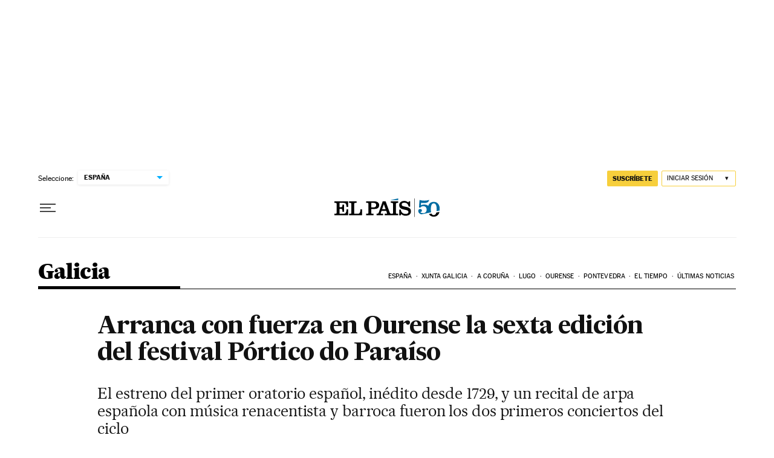

--- FILE ---
content_type: application/javascript; charset=utf-8
request_url: https://fundingchoicesmessages.google.com/f/AGSKWxV4X0e8Cy0JHLYSjvydioyPaHr5EBxa23nCY-KxcZ25pARkmtRfUo1EX3HAdDt8PP_-eu6_3IXbHfx34ZOqV3XSOzfyofeGe3_nhIst7Fg4ueXCaRocQICnZsfFri9HzTTqeKRRxF5raU5I0io1Tzt6gTfxTHX9vVcvpOYotGPFyVl0usgEFgwgfKvL/_/public/ads_/ero_line_/googleaddfooter./ad_sizes=/affiliationcash.
body_size: -1293
content:
window['88ee99bd-3516-4b73-bddc-442aa3cae12e'] = true;